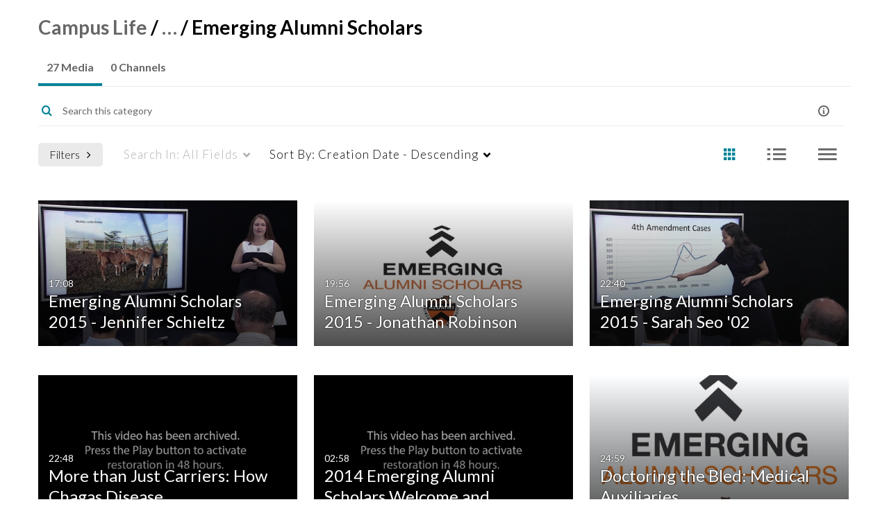

--- FILE ---
content_type: text/html; charset=UTF-8
request_url: https://mediacentral.princeton.edu/channelcategories/search/browsecategorychannels/channelcategoryid/16355741?format=ajax&_=1769182675231
body_size: 955
content:
{"content":[{"target":"#channelcategories-pane","action":"replace","content":"<div class=\"alert alert-info fade in out\">No Channels Found.<\/div><script type=\"text\/javascript\"  nonce=\"2206524965043652402\">\n\n    $(window).on('category-channels-page-ready', function (event, channelIds) {\n        $.each(channelIds.split(','), function(index, item) {\n            $('.js-media-count-stat.channel_' + item).kmsEllipsisLoad();\n        });\n\n        var url =  window.baseUrl + '\/channels\/media-count\/' + channelIds + '?format=ajax';\n        $.getJSON(url, function (data) {\n            asyncCallback(data);\n        }).error(transportError);\n    });\n\n<\/script>\n\n\n\n\n"},{"target":".channelcategories-tab","action":"replace","content":"0 Channels"}],"script":"(function () { var spinner = $('#channelcategories-pane').data('spinner'); spinner && spinner.stop(); }());;$('.channelcategories-tab').kmsEllipsisLoad('stop').removeClass('channelcategories-tab--loading');;$('.channelcategories-tab').attr('aria-label', '0 Channels');;$('.shrink-container--minimized > .js-dropdown-container li.active .channelcategories-tab').trigger('click');;$.event.trigger('kmsTrack','Category Browse Channels');document.querySelector(\"meta[name=xsrf-ajax-nonce]\").setAttribute(\"content\", \"[base64]\");"}